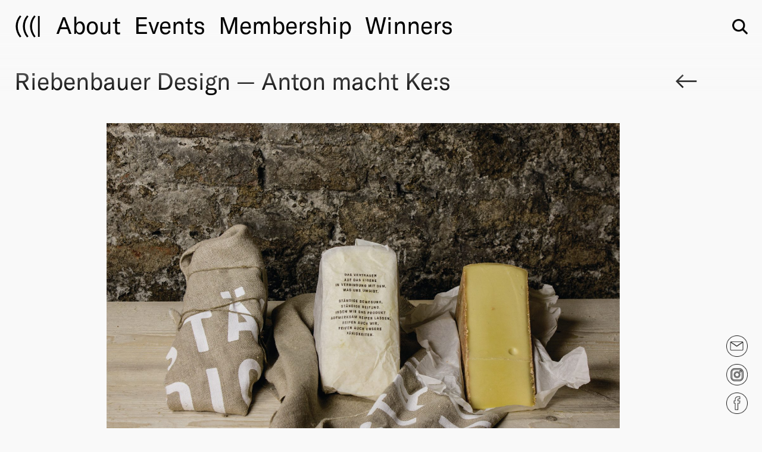

--- FILE ---
content_type: text/html; charset=UTF-8
request_url: https://creativclub.at/submission/riebenbauer-design-anton-macht-kes/
body_size: 10004
content:
<!DOCTYPE HTML>
<html class="no-js" lang="en-US">
<head>
	<meta charset="UTF-8" />
	<meta http-equiv="X-UA-Compatible" content="IE=edge">
	<meta name="viewport" content="width=device-width, user-scalable=no, initial-scale=1">
	<link rel="icon" type="image/png" href="/favicons/favicon-96x96.png" sizes="96x96" />
	<link rel="icon" type="image/svg+xml" href="/favicons/favicon.svg" />
	<link rel="shortcut icon" href="/favicons/favicon.ico" />
	<link rel="apple-touch-icon" sizes="180x180" href="/favicons/apple-touch-icon.png" />
	<meta name="apple-mobile-web-app-title" content="CREATIV CLUB AUSTRIA" />
	<link rel="manifest" href="/favicons/site.webmanifest" />
	<!--[if lt IE 9]>
	<script src="https://creativclub.at/100und1/wp-content/themes/hue/js/html5.js"></script>
	<![endif]-->
	<script>(function(){document.documentElement.className='js'})();</script>
	<script type="text/javascript">
		var templateUrl = 'https://creativclub.at/100und1/wp-content/themes/hue';
	</script>
	<style type="text/css"> #menu-item-16861 { display:none !important; } .show-in-future { display: inline-block !important; } </style>	<meta name='robots' content='index, follow, max-image-preview:large, max-snippet:-1, max-video-preview:-1' />

	<!-- This site is optimized with the Yoast SEO plugin v23.1 - https://yoast.com/wordpress/plugins/seo/ -->
	<title>Riebenbauer Design - Anton macht Ke:s - CREATIV CLUB AUSTRIA</title>
	<link rel="canonical" href="https://creativclub.at/submission/riebenbauer-design-anton-macht-kes/" />
	<meta property="og:locale" content="en_US" />
	<meta property="og:type" content="article" />
	<meta property="og:title" content="Riebenbauer Design - Anton macht Ke:s - CREATIV CLUB AUSTRIA" />
	<meta property="og:url" content="https://creativclub.at/submission/riebenbauer-design-anton-macht-kes/" />
	<meta property="og:site_name" content="CREATIV CLUB AUSTRIA" />
	<meta property="article:publisher" content="https://www.facebook.com/CCA/?fref=ts" />
	<meta property="article:modified_time" content="2017-04-18T20:41:07+00:00" />
	<meta property="og:image" content="https://creativclub.at/100und1/wp-content/uploads/2017/02/016.jpg" />
	<meta property="og:image:width" content="2000" />
	<meta property="og:image:height" content="1333" />
	<meta property="og:image:type" content="image/jpeg" />
	<meta name="twitter:card" content="summary_large_image" />
	<script type="application/ld+json" class="yoast-schema-graph">{"@context":"https://schema.org","@graph":[{"@type":"WebPage","@id":"https://creativclub.at/submission/riebenbauer-design-anton-macht-kes/","url":"https://creativclub.at/submission/riebenbauer-design-anton-macht-kes/","name":"Riebenbauer Design - Anton macht Ke:s - CREATIV CLUB AUSTRIA","isPartOf":{"@id":"https://creativclub.at/#website"},"primaryImageOfPage":{"@id":"https://creativclub.at/submission/riebenbauer-design-anton-macht-kes/#primaryimage"},"image":{"@id":"https://creativclub.at/submission/riebenbauer-design-anton-macht-kes/#primaryimage"},"thumbnailUrl":"https://creativclub.at/100und1/wp-content/uploads/2017/02/016.jpg","datePublished":"2017-02-02T15:54:08+00:00","dateModified":"2017-04-18T20:41:07+00:00","breadcrumb":{"@id":"https://creativclub.at/submission/riebenbauer-design-anton-macht-kes/#breadcrumb"},"inLanguage":"en-US","potentialAction":[{"@type":"ReadAction","target":["https://creativclub.at/submission/riebenbauer-design-anton-macht-kes/"]}]},{"@type":"ImageObject","inLanguage":"en-US","@id":"https://creativclub.at/submission/riebenbauer-design-anton-macht-kes/#primaryimage","url":"https://creativclub.at/100und1/wp-content/uploads/2017/02/016.jpg","contentUrl":"https://creativclub.at/100und1/wp-content/uploads/2017/02/016.jpg","width":2000,"height":1333},{"@type":"BreadcrumbList","@id":"https://creativclub.at/submission/riebenbauer-design-anton-macht-kes/#breadcrumb","itemListElement":[{"@type":"ListItem","position":1,"name":"Home","item":"https://creativclub.at/"},{"@type":"ListItem","position":2,"name":"Riebenbauer Design &#8211; Anton macht Ke:s"}]},{"@type":"WebSite","@id":"https://creativclub.at/#website","url":"https://creativclub.at/","name":"CREATIV CLUB AUSTRIA","description":"","potentialAction":[{"@type":"SearchAction","target":{"@type":"EntryPoint","urlTemplate":"https://creativclub.at/?s={search_term_string}"},"query-input":"required name=search_term_string"}],"inLanguage":"en-US"}]}</script>
	<!-- / Yoast SEO plugin. -->


<link rel='stylesheet' id='wp-block-library-css' href='https://creativclub.at/100und1/wp-includes/css/dist/block-library/style.min.css' type='text/css' media='all' />
<style id='classic-theme-styles-inline-css' type='text/css'>
/*! This file is auto-generated */
.wp-block-button__link{color:#fff;background-color:#32373c;border-radius:9999px;box-shadow:none;text-decoration:none;padding:calc(.667em + 2px) calc(1.333em + 2px);font-size:1.125em}.wp-block-file__button{background:#32373c;color:#fff;text-decoration:none}
</style>
<style id='global-styles-inline-css' type='text/css'>
:root{--wp--preset--aspect-ratio--square: 1;--wp--preset--aspect-ratio--4-3: 4/3;--wp--preset--aspect-ratio--3-4: 3/4;--wp--preset--aspect-ratio--3-2: 3/2;--wp--preset--aspect-ratio--2-3: 2/3;--wp--preset--aspect-ratio--16-9: 16/9;--wp--preset--aspect-ratio--9-16: 9/16;--wp--preset--color--black: #000000;--wp--preset--color--cyan-bluish-gray: #abb8c3;--wp--preset--color--white: #ffffff;--wp--preset--color--pale-pink: #f78da7;--wp--preset--color--vivid-red: #cf2e2e;--wp--preset--color--luminous-vivid-orange: #ff6900;--wp--preset--color--luminous-vivid-amber: #fcb900;--wp--preset--color--light-green-cyan: #7bdcb5;--wp--preset--color--vivid-green-cyan: #00d084;--wp--preset--color--pale-cyan-blue: #8ed1fc;--wp--preset--color--vivid-cyan-blue: #0693e3;--wp--preset--color--vivid-purple: #9b51e0;--wp--preset--gradient--vivid-cyan-blue-to-vivid-purple: linear-gradient(135deg,rgba(6,147,227,1) 0%,rgb(155,81,224) 100%);--wp--preset--gradient--light-green-cyan-to-vivid-green-cyan: linear-gradient(135deg,rgb(122,220,180) 0%,rgb(0,208,130) 100%);--wp--preset--gradient--luminous-vivid-amber-to-luminous-vivid-orange: linear-gradient(135deg,rgba(252,185,0,1) 0%,rgba(255,105,0,1) 100%);--wp--preset--gradient--luminous-vivid-orange-to-vivid-red: linear-gradient(135deg,rgba(255,105,0,1) 0%,rgb(207,46,46) 100%);--wp--preset--gradient--very-light-gray-to-cyan-bluish-gray: linear-gradient(135deg,rgb(238,238,238) 0%,rgb(169,184,195) 100%);--wp--preset--gradient--cool-to-warm-spectrum: linear-gradient(135deg,rgb(74,234,220) 0%,rgb(151,120,209) 20%,rgb(207,42,186) 40%,rgb(238,44,130) 60%,rgb(251,105,98) 80%,rgb(254,248,76) 100%);--wp--preset--gradient--blush-light-purple: linear-gradient(135deg,rgb(255,206,236) 0%,rgb(152,150,240) 100%);--wp--preset--gradient--blush-bordeaux: linear-gradient(135deg,rgb(254,205,165) 0%,rgb(254,45,45) 50%,rgb(107,0,62) 100%);--wp--preset--gradient--luminous-dusk: linear-gradient(135deg,rgb(255,203,112) 0%,rgb(199,81,192) 50%,rgb(65,88,208) 100%);--wp--preset--gradient--pale-ocean: linear-gradient(135deg,rgb(255,245,203) 0%,rgb(182,227,212) 50%,rgb(51,167,181) 100%);--wp--preset--gradient--electric-grass: linear-gradient(135deg,rgb(202,248,128) 0%,rgb(113,206,126) 100%);--wp--preset--gradient--midnight: linear-gradient(135deg,rgb(2,3,129) 0%,rgb(40,116,252) 100%);--wp--preset--font-size--small: 13px;--wp--preset--font-size--medium: 20px;--wp--preset--font-size--large: 36px;--wp--preset--font-size--x-large: 42px;--wp--preset--spacing--20: 0.44rem;--wp--preset--spacing--30: 0.67rem;--wp--preset--spacing--40: 1rem;--wp--preset--spacing--50: 1.5rem;--wp--preset--spacing--60: 2.25rem;--wp--preset--spacing--70: 3.38rem;--wp--preset--spacing--80: 5.06rem;--wp--preset--shadow--natural: 6px 6px 9px rgba(0, 0, 0, 0.2);--wp--preset--shadow--deep: 12px 12px 50px rgba(0, 0, 0, 0.4);--wp--preset--shadow--sharp: 6px 6px 0px rgba(0, 0, 0, 0.2);--wp--preset--shadow--outlined: 6px 6px 0px -3px rgba(255, 255, 255, 1), 6px 6px rgba(0, 0, 0, 1);--wp--preset--shadow--crisp: 6px 6px 0px rgba(0, 0, 0, 1);}:where(.is-layout-flex){gap: 0.5em;}:where(.is-layout-grid){gap: 0.5em;}body .is-layout-flex{display: flex;}.is-layout-flex{flex-wrap: wrap;align-items: center;}.is-layout-flex > :is(*, div){margin: 0;}body .is-layout-grid{display: grid;}.is-layout-grid > :is(*, div){margin: 0;}:where(.wp-block-columns.is-layout-flex){gap: 2em;}:where(.wp-block-columns.is-layout-grid){gap: 2em;}:where(.wp-block-post-template.is-layout-flex){gap: 1.25em;}:where(.wp-block-post-template.is-layout-grid){gap: 1.25em;}.has-black-color{color: var(--wp--preset--color--black) !important;}.has-cyan-bluish-gray-color{color: var(--wp--preset--color--cyan-bluish-gray) !important;}.has-white-color{color: var(--wp--preset--color--white) !important;}.has-pale-pink-color{color: var(--wp--preset--color--pale-pink) !important;}.has-vivid-red-color{color: var(--wp--preset--color--vivid-red) !important;}.has-luminous-vivid-orange-color{color: var(--wp--preset--color--luminous-vivid-orange) !important;}.has-luminous-vivid-amber-color{color: var(--wp--preset--color--luminous-vivid-amber) !important;}.has-light-green-cyan-color{color: var(--wp--preset--color--light-green-cyan) !important;}.has-vivid-green-cyan-color{color: var(--wp--preset--color--vivid-green-cyan) !important;}.has-pale-cyan-blue-color{color: var(--wp--preset--color--pale-cyan-blue) !important;}.has-vivid-cyan-blue-color{color: var(--wp--preset--color--vivid-cyan-blue) !important;}.has-vivid-purple-color{color: var(--wp--preset--color--vivid-purple) !important;}.has-black-background-color{background-color: var(--wp--preset--color--black) !important;}.has-cyan-bluish-gray-background-color{background-color: var(--wp--preset--color--cyan-bluish-gray) !important;}.has-white-background-color{background-color: var(--wp--preset--color--white) !important;}.has-pale-pink-background-color{background-color: var(--wp--preset--color--pale-pink) !important;}.has-vivid-red-background-color{background-color: var(--wp--preset--color--vivid-red) !important;}.has-luminous-vivid-orange-background-color{background-color: var(--wp--preset--color--luminous-vivid-orange) !important;}.has-luminous-vivid-amber-background-color{background-color: var(--wp--preset--color--luminous-vivid-amber) !important;}.has-light-green-cyan-background-color{background-color: var(--wp--preset--color--light-green-cyan) !important;}.has-vivid-green-cyan-background-color{background-color: var(--wp--preset--color--vivid-green-cyan) !important;}.has-pale-cyan-blue-background-color{background-color: var(--wp--preset--color--pale-cyan-blue) !important;}.has-vivid-cyan-blue-background-color{background-color: var(--wp--preset--color--vivid-cyan-blue) !important;}.has-vivid-purple-background-color{background-color: var(--wp--preset--color--vivid-purple) !important;}.has-black-border-color{border-color: var(--wp--preset--color--black) !important;}.has-cyan-bluish-gray-border-color{border-color: var(--wp--preset--color--cyan-bluish-gray) !important;}.has-white-border-color{border-color: var(--wp--preset--color--white) !important;}.has-pale-pink-border-color{border-color: var(--wp--preset--color--pale-pink) !important;}.has-vivid-red-border-color{border-color: var(--wp--preset--color--vivid-red) !important;}.has-luminous-vivid-orange-border-color{border-color: var(--wp--preset--color--luminous-vivid-orange) !important;}.has-luminous-vivid-amber-border-color{border-color: var(--wp--preset--color--luminous-vivid-amber) !important;}.has-light-green-cyan-border-color{border-color: var(--wp--preset--color--light-green-cyan) !important;}.has-vivid-green-cyan-border-color{border-color: var(--wp--preset--color--vivid-green-cyan) !important;}.has-pale-cyan-blue-border-color{border-color: var(--wp--preset--color--pale-cyan-blue) !important;}.has-vivid-cyan-blue-border-color{border-color: var(--wp--preset--color--vivid-cyan-blue) !important;}.has-vivid-purple-border-color{border-color: var(--wp--preset--color--vivid-purple) !important;}.has-vivid-cyan-blue-to-vivid-purple-gradient-background{background: var(--wp--preset--gradient--vivid-cyan-blue-to-vivid-purple) !important;}.has-light-green-cyan-to-vivid-green-cyan-gradient-background{background: var(--wp--preset--gradient--light-green-cyan-to-vivid-green-cyan) !important;}.has-luminous-vivid-amber-to-luminous-vivid-orange-gradient-background{background: var(--wp--preset--gradient--luminous-vivid-amber-to-luminous-vivid-orange) !important;}.has-luminous-vivid-orange-to-vivid-red-gradient-background{background: var(--wp--preset--gradient--luminous-vivid-orange-to-vivid-red) !important;}.has-very-light-gray-to-cyan-bluish-gray-gradient-background{background: var(--wp--preset--gradient--very-light-gray-to-cyan-bluish-gray) !important;}.has-cool-to-warm-spectrum-gradient-background{background: var(--wp--preset--gradient--cool-to-warm-spectrum) !important;}.has-blush-light-purple-gradient-background{background: var(--wp--preset--gradient--blush-light-purple) !important;}.has-blush-bordeaux-gradient-background{background: var(--wp--preset--gradient--blush-bordeaux) !important;}.has-luminous-dusk-gradient-background{background: var(--wp--preset--gradient--luminous-dusk) !important;}.has-pale-ocean-gradient-background{background: var(--wp--preset--gradient--pale-ocean) !important;}.has-electric-grass-gradient-background{background: var(--wp--preset--gradient--electric-grass) !important;}.has-midnight-gradient-background{background: var(--wp--preset--gradient--midnight) !important;}.has-small-font-size{font-size: var(--wp--preset--font-size--small) !important;}.has-medium-font-size{font-size: var(--wp--preset--font-size--medium) !important;}.has-large-font-size{font-size: var(--wp--preset--font-size--large) !important;}.has-x-large-font-size{font-size: var(--wp--preset--font-size--x-large) !important;}
:where(.wp-block-post-template.is-layout-flex){gap: 1.25em;}:where(.wp-block-post-template.is-layout-grid){gap: 1.25em;}
:where(.wp-block-columns.is-layout-flex){gap: 2em;}:where(.wp-block-columns.is-layout-grid){gap: 2em;}
:root :where(.wp-block-pullquote){font-size: 1.5em;line-height: 1.6;}
</style>
<link rel='stylesheet' id='contact-form-7-css' href='https://creativclub.at/100und1/wp-content/plugins/contact-form-7/includes/css/styles.css' type='text/css' media='all' />
<link rel='stylesheet' id='screen-css' href='https://creativclub.at/100und1/wp-content/themes/hue/style.css?ver=1.44' type='text/css' media='screen' />
<link rel='stylesheet' id='screen-less-css' href='https://creativclub.at/100und1/wp-content/uploads/wp-less/hue/style-036225b746.css?ver=1.44' type='text/css' media='screen' />
<link rel='stylesheet' id='borlabs-cookie-css' href='https://creativclub.at/100und1/wp-content/cache/borlabs-cookie/borlabs-cookie_1_en.css' type='text/css' media='all' />
<script type="text/javascript" src="https://creativclub.at/100und1/wp-includes/js/jquery/jquery.min.js" id="jquery-core-js"></script>
<script type="text/javascript" src="https://creativclub.at/100und1/wp-includes/js/jquery/jquery-migrate.min.js" id="jquery-migrate-js"></script>
<script type="text/javascript" src="https://creativclub.at/100und1/wp-content/plugins/hue-popup/_/js/jquery.history.js?ver=1.44" id="hue-history-js"></script>
<script type="text/javascript" src="https://creativclub.at/100und1/wp-content/plugins/hue-popup/_/js/hue_popup.js.php?ver=1.44" id="hue_popup-js"></script>
<script type="text/javascript" src="https://creativclub.at/100und1/wp-content/themes/hue/js/chosen.jquery.min.js?ver=1.44" id="js-chosen-js"></script>
<script type="text/javascript" src="https://creativclub.at/100und1/wp-content/themes/hue/js/icheck.min.js?ver=1.44" id="js-icheck-js"></script>
<script type="text/javascript" src="https://creativclub.at/100und1/wp-content/themes/hue/js/iscroll-lite.js?ver=1.44" id="js-iscroll-js"></script>
<script type="text/javascript" src="https://creativclub.at/100und1/wp-content/themes/hue/external/audiojs/audio.min.js?ver=1.44" id="js-audiojs-js"></script>
<script type="text/javascript" src="https://creativclub.at/100und1/wp-content/themes/hue/js/flickity2.pkgd.min.js?ver=1.44" id="js-flickity-js"></script>
<script type="text/javascript" src="https://creativclub.at/100und1/wp-content/themes/hue/js/masonry.min.js?ver=1.44" id="js-masonry-js"></script>
<script type="text/javascript" src="https://creativclub.at/100und1/wp-content/themes/hue/js/hue-popup-functions.js?ver=1.44" id="hue-popup-js-js"></script>
<script type="text/javascript" src="https://creativclub.at/100und1/wp-content/themes/hue/js/jquery.dotdotdot.min.js?ver=1.44" id="hue-dotdotdot-js"></script>
<script type="text/javascript" src="https://creativclub.at/100und1/wp-content/themes/hue/js/marquee.js?ver=1.44" id="hue-marquee-js"></script>
<script type="text/javascript" src="https://creativclub.at/100und1/wp-content/themes/hue/js/site.js?ver=1.44" id="site-js"></script>
<script type="text/javascript" id="loadmore-js-extra">
/* <![CDATA[ */
var loadmore_params = {"ajaxurl":"https:\/\/creativclub.at\/100und1\/wp-admin\/admin-ajax.php","posts":"{\"post_type\":[\"post\",\"event\"],\"post_status\":\"publish\",\"orderby\":\"date\",\"order\":\"DESC\",\"posts_per_page\":9,\"error\":\"\",\"m\":\"\",\"p\":0,\"post_parent\":\"\",\"subpost\":\"\",\"subpost_id\":\"\",\"attachment\":\"\",\"attachment_id\":0,\"name\":\"\",\"pagename\":\"\",\"page_id\":0,\"second\":\"\",\"minute\":\"\",\"hour\":\"\",\"day\":0,\"monthnum\":0,\"year\":0,\"w\":0,\"category_name\":\"\",\"tag\":\"\",\"cat\":\"\",\"tag_id\":\"\",\"author\":\"\",\"author_name\":\"\",\"feed\":\"\",\"tb\":\"\",\"paged\":0,\"meta_key\":\"\",\"meta_value\":\"\",\"preview\":\"\",\"s\":\"\",\"sentence\":\"\",\"title\":\"\",\"fields\":\"\",\"menu_order\":\"\",\"embed\":\"\",\"category__in\":[],\"category__not_in\":[],\"category__and\":[],\"post__in\":[],\"post__not_in\":[],\"post_name__in\":[],\"tag__in\":[],\"tag__not_in\":[],\"tag__and\":[],\"tag_slug__in\":[],\"tag_slug__and\":[],\"post_parent__in\":[],\"post_parent__not_in\":[],\"author__in\":[],\"author__not_in\":[],\"search_columns\":[],\"ignore_sticky_posts\":false,\"suppress_filters\":false,\"cache_results\":true,\"update_post_term_cache\":true,\"update_menu_item_cache\":false,\"lazy_load_term_meta\":true,\"update_post_meta_cache\":true,\"nopaging\":false,\"comments_per_page\":\"50\",\"no_found_rows\":false}","current_page":"1","max_page":"64"};
/* ]]> */
</script>
<script type="text/javascript" src="https://creativclub.at/100und1/wp-content/themes/hue/js/loadmore.js?ver=1.44" id="loadmore-js"></script>
<link rel="https://api.w.org/" href="https://creativclub.at/wp-json/" /><link rel="alternate" title="oEmbed (JSON)" type="application/json+oembed" href="https://creativclub.at/wp-json/oembed/1.0/embed?url=https%3A%2F%2Fcreativclub.at%2Fsubmission%2Friebenbauer-design-anton-macht-kes%2F" />
<link rel="alternate" title="oEmbed (XML)" type="text/xml+oembed" href="https://creativclub.at/wp-json/oembed/1.0/embed?url=https%3A%2F%2Fcreativclub.at%2Fsubmission%2Friebenbauer-design-anton-macht-kes%2F&#038;format=xml" />
<!-- Analytics by WP Statistics v14.9.2 - https://wp-statistics.com/ -->
</head>
<body class="submission-template-default single single-submission postid-9446 stickyheader  riebenbauer-design-anton-macht-kes">
	<div class="loading-overlay">&nbsp;</div>
	<div class="viewport-detector"></div>
	<div id="page" class="site">
		<a class="skip-link screen-reader-text" href="#content">Skip to content</a>
		<header id="masthead" class="site-header" role="banner">
			<div class="header-content">
				<div class="site-branding">
									<h1 class="site-title"><a class="site-title-link" href="https://creativclub.at/" rel="home">
						<span class="site-logo">(((|</span>
					</a></h1>
				</div><!-- .site-branding -->
									<nav class="primary-navigation" role="navigation">
						<div class="primary-menu-container"><ul id="menu-primary" class="primary-menu"><li id="menu-item-7954" class="menu-item menu-item-type-post_type menu-item-object-page menu-item-has-children menu-item-7954"><a href="https://creativclub.at/about/"><span>About</span></a>
<ul class="sub-menu">
	<li id="menu-item-7955" class="menu-item menu-item-type-post_type menu-item-object-page menu-item-7955"><a href="https://creativclub.at/about/"><span>Club</span></a></li>
	<li id="menu-item-7911" class="menu-item menu-item-type-post_type menu-item-object-page menu-item-7911"><a href="https://creativclub.at/about/award/"><span>Award</span></a></li>
	<li id="menu-item-14743" class="menu-item menu-item-type-post_type menu-item-object-page menu-item-14743"><a href="https://creativclub.at/sponsors/"><span>Sponsors</span></a></li>
	<li id="menu-item-32041" class="menu-item menu-item-type-post_type menu-item-object-page menu-item-32041"><a href="https://creativclub.at/fair-work/"><span>Fair Work</span></a></li>
	<li id="menu-item-41846" class="menu-item menu-item-type-post_type menu-item-object-page menu-item-41846"><a href="https://creativclub.at/tbd/"><span>TBD</span></a></li>
</ul>
</li>
<li id="menu-item-7906" class="menu-item menu-item-type-post_type menu-item-object-page menu-item-has-children menu-item-7906"><a href="https://creativclub.at/events/"><span>Events</span></a>
<ul class="sub-menu">
	<li id="menu-item-7950" class="menu-item menu-item-type-post_type menu-item-object-page menu-item-7950"><a href="https://creativclub.at/events/"><span>Upcoming</span></a></li>
	<li id="menu-item-7907" class="menu-item menu-item-type-post_type menu-item-object-page menu-item-7907"><a href="https://creativclub.at/events/past/"><span>Past</span></a></li>
</ul>
</li>
<li id="menu-item-14648" class="menu-item menu-item-type-post_type menu-item-object-page menu-item-has-children menu-item-14648"><a href="https://creativclub.at/membership/"><span>Membership</span></a>
<ul class="sub-menu">
	<li id="menu-item-14649" class="menu-item menu-item-type-post_type menu-item-object-page menu-item-14649"><a href="https://creativclub.at/membership/"><span>Info</span></a></li>
	<li id="menu-item-7910" class="menu-item menu-item-type-post_type menu-item-object-page menu-item-7910"><a href="https://creativclub.at/members/"><span>Members</span></a></li>
	<li id="menu-item-17348" class="menu-item menu-item-type-post_type menu-item-object-page menu-item-17348"><a href="https://creativclub.at/young-creatives/"><span>Young Creatives</span></a></li>
	<li id="menu-item-20679" class="menu-item menu-item-type-post_type menu-item-object-page menu-item-20679"><a href="https://creativclub.at/friends-of-creativity/"><span>Friends of Creativity</span></a></li>
</ul>
</li>
<li id="menu-item-40782" class="menu-item menu-item-type-taxonomy menu-item-object-submission_year menu-item-has-children menu-item-40782"><a href="https://creativclub.at/winners/2025/"><span>Winners</span></a>
<ul class="sub-menu">
	<li id="menu-item-40783" class="menu-item menu-item-type-taxonomy menu-item-object-submission_year menu-item-40783"><a href="https://creativclub.at/winners/2025/"><span>2025</span></a></li>
	<li id="menu-item-14651" class="menu-item menu-item-type-post_type menu-item-object-page menu-item-14651"><a href="https://creativclub.at/past/"><span>Past</span></a></li>
	<li id="menu-item-7903" class="menu-item menu-item-type-post_type menu-item-object-page menu-item-7903"><a href="https://creativclub.at/annual/"><span>Annual</span></a></li>
</ul>
</li>
</ul></div><div class="mobile-menu-container"><ul id="menu-mobile" class="mobile-menu"><li class="menu-item menu-item-type-post_type menu-item-object-page menu-item-has-children menu-item-7954"><a href="https://creativclub.at/about/"><span>About</span></a>
<ul class="sub-menu">
	<li class="menu-item menu-item-type-post_type menu-item-object-page menu-item-7955"><a href="https://creativclub.at/about/"><span>Club</span></a></li>
	<li class="menu-item menu-item-type-post_type menu-item-object-page menu-item-7911"><a href="https://creativclub.at/about/award/"><span>Award</span></a></li>
	<li class="menu-item menu-item-type-post_type menu-item-object-page menu-item-14743"><a href="https://creativclub.at/sponsors/"><span>Sponsors</span></a></li>
	<li class="menu-item menu-item-type-post_type menu-item-object-page menu-item-32041"><a href="https://creativclub.at/fair-work/"><span>Fair Work</span></a></li>
	<li class="menu-item menu-item-type-post_type menu-item-object-page menu-item-41846"><a href="https://creativclub.at/tbd/"><span>TBD</span></a></li>
</ul>
</li>
<li class="menu-item menu-item-type-post_type menu-item-object-page menu-item-has-children menu-item-7906"><a href="https://creativclub.at/events/"><span>Events</span></a>
<ul class="sub-menu">
	<li class="menu-item menu-item-type-post_type menu-item-object-page menu-item-7950"><a href="https://creativclub.at/events/"><span>Upcoming</span></a></li>
	<li class="menu-item menu-item-type-post_type menu-item-object-page menu-item-7907"><a href="https://creativclub.at/events/past/"><span>Past</span></a></li>
</ul>
</li>
<li class="menu-item menu-item-type-post_type menu-item-object-page menu-item-has-children menu-item-14648"><a href="https://creativclub.at/membership/"><span>Membership</span></a>
<ul class="sub-menu">
	<li class="menu-item menu-item-type-post_type menu-item-object-page menu-item-14649"><a href="https://creativclub.at/membership/"><span>Info</span></a></li>
	<li class="menu-item menu-item-type-post_type menu-item-object-page menu-item-7910"><a href="https://creativclub.at/members/"><span>Members</span></a></li>
	<li class="menu-item menu-item-type-post_type menu-item-object-page menu-item-17348"><a href="https://creativclub.at/young-creatives/"><span>Young Creatives</span></a></li>
	<li class="menu-item menu-item-type-post_type menu-item-object-page menu-item-20679"><a href="https://creativclub.at/friends-of-creativity/"><span>Friends of Creativity</span></a></li>
</ul>
</li>
<li class="menu-item menu-item-type-taxonomy menu-item-object-submission_year menu-item-has-children menu-item-40782"><a href="https://creativclub.at/winners/2025/"><span>Winners</span></a>
<ul class="sub-menu">
	<li class="menu-item menu-item-type-taxonomy menu-item-object-submission_year menu-item-40783"><a href="https://creativclub.at/winners/2025/"><span>2025</span></a></li>
	<li class="menu-item menu-item-type-post_type menu-item-object-page menu-item-14651"><a href="https://creativclub.at/past/"><span>Past</span></a></li>
	<li class="menu-item menu-item-type-post_type menu-item-object-page menu-item-7903"><a href="https://creativclub.at/annual/"><span>Annual</span></a></li>
</ul>
</li>
</ul></div>					</nav><!-- .primary-navigation -->
																	<button class="menu-toggle"><span class="text">Menu</span><span class="close-button">&nbsp;</span></button>
								<div class="nav-bar">
					<form role="search" method="get" id="searchform" class="searchform" action="https://creativclub.at/">
	<div class="search-form-container">
		<label class="screen-reader-text" for="s">Suche:</label>
		<input type="text" value="" name="s" id="s" />
		<input type="submit" id="searchsubmit" value=" " />
	</div>
	<div class="search-form-button"><span class="screen-reader-text">Suche</span></div>
</form>					<div class="lang-switcher">
						<span class="en active" data-lang="de">en</span>
						<span class="de" data-lang="en">de</span>
					</div>
				</div>
			</div><!-- .header-content -->
		</header>
				<div class="fb-logo"><a href="https://www.facebook.com/CCA/?fref=ts"><span class="logo">&nbsp;</span></a></div>
		<div class="inst-logo"><a href="https://www.instagram.com/cca_creativ_club_austria/?hl=de"><span class="logo">&nbsp;</span></a></div>
		<div class="newsletter-logo"><a href="https://creativclub.at/newsletter/"><span class="logo">&nbsp;</span></a></div>
		<main id="main" class="site-main scrollify-element" role="main">
			<div id="content" class="main-content">

<div id="primary" class="content-area">
		<!-- 2016 -->	<a class="back-button" href="https://creativclub.at/winners/2016/">&nbsp;</a>

	<!-- Branding -->		<div class="project hue-popup-source project-page">
			<article id="post-9446" class="post-9446 submission type-submission status-publish has-post-thumbnail hentry submission_year-113 submission_category-branding submission_medal-bronze">
				<div class="entry-content">
					<div class="event-title">
						<h2>Riebenbauer Design — Anton macht Ke:s</h2>
					</div>					
							<div class="row pad-30 content-row content-slideshow single-margin">
			<div class="col">
						<div class="hue-slideshow images">
						    <div class="flickity-slideshow">
			        		            <div class="slide">
		            	<img src="https://creativclub.at/100und1/wp-content/uploads/2017/02/016-1620x1080.jpg" width="1620" height="1080" alt="" />
		            </div>
			        		            <div class="slide">
		            	<img src="https://creativclub.at/100und1/wp-content/uploads/2017/02/mg_9719-720x1080.jpg" width="720" height="1080" alt="" />
		            </div>
			        		            <div class="slide">
		            	<img src="https://creativclub.at/100und1/wp-content/uploads/2017/02/mg_9640-720x1080.jpg" width="720" height="1080" alt="" />
		            </div>
			        		            <div class="slide">
		            	<img src="https://creativclub.at/100und1/wp-content/uploads/2017/02/mg_9680_front-720x1080.jpg" width="720" height="1080" alt="" />
		            </div>
			        		            <div class="slide">
		            	<img src="https://creativclub.at/100und1/wp-content/uploads/2017/02/mg_9680_back-720x1080.jpg" width="720" height="1080" alt="" />
		            </div>
			        		            <div class="slide">
		            	<img src="https://creativclub.at/100und1/wp-content/uploads/2017/02/mg_9600-1620x1080.jpg" width="1620" height="1080" alt="" />
		            </div>
			        		            <div class="slide">
		            	<img src="https://creativclub.at/100und1/wp-content/uploads/2017/02/009-1620x1080.jpg" width="1620" height="1080" alt="" />
		            </div>
			        		            <div class="slide">
		            	<img src="https://creativclub.at/100und1/wp-content/uploads/2017/02/website-1571x1080.jpg" width="1571" height="1080" alt="" />
		            </div>
			        				</div>
						<div class="slideshow-display"><span class="index">1</span>/8</div>
		</div>			</div>
		</div>
		<div class="row pad-30 content-row content-single-column-text single-margin">
			<div class="col">
								<p>Kategorie<br />
Branding</p>
<p>Produkt<br />
Anton macht Ke:s</p>
<p>Auftraggeber<br />
Anton Sutterlüty</p>
<p>Kundenberater<br />
Judith Zingerle</p>
<p>Kreativdirektor<br />
Franz Riebenbauer</p>
<p>Konzept<br />
Rui Magalhaes, Denise Schindele</p>
<p>Artdirektor<br />
Rui Magalhaes</p>
<p>Grafiker<br />
Denise Schindele</p>
			</div>
		</div>

														</div><!-- .entry-content -->
			</article>
		</div>
	</div><!-- .content-area -->
			</div> <!-- #content -->
		</main><!-- .site-main -->
	
	<footer class="site-footer">
		<div class="footer-content">
			<div class="row pad-30">
				<div class="col col-50">
					<h3>Contact</h3>
					<p>CREATIV CLUB AUSTRIA<br />
Theobaldgasse 16/2<br />
A-1060 Wien</p>
					<table>
						<tr>
							<td>T</td><td>+43 (0)1 408 53 51</td>
						</tr>
												<tr>
														<td class="activeff">&#9675;</td><td><a href="mailto:office@creativclub.at">office@creativclub<wbr>.at</a></td>
						</tr>
						<tr>
							<td>FB</td><td><a href="https://www.facebook.com/CCA/?fref=ts">CCA</a></td>
						</tr>
						<tr>
							<td>INST</td><td><a href="https://www.instagram.com/cca_creativ_club_austria/?hl=de">CCA</a></td>
						</tr>
					</table>
					<!--<p>ZVR-Zahl: 091268612<br />
UID-Nr. ATU42845702</p>-->
				</div>
				<div class="col col-50">
					<p><a href="https://creativclub.at/imprint/">Imprint</a><br><a href="https://creativclub.at/privacy-statement/" target="_blank">Privacy statement</a></p>
					<p>Press <a href="https://creativclub.at/100und1/wp-content/uploads/2017/01/CREATIV-CLUB-AUSTRIA_Presseordner-2024_2026.zip">Download</a><br />
Design <a href="http://studio-es.at/">Studio Es</a><br />
Code <a href="http://101.at/">101</a><br />
<br />
<br />
<br />
<br />
</p><br>
					<p>© 2026 CCA e.V.<br>All rights reserved.</p>
					<!--<p><a href="https://creativclub.at/imprint/">Imprint</a></p>-->
				</div>
			</div>
					</div>
	</footer>
	</div> <!-- #page -->
	<!--googleoff: all--><div data-nosnippet><script id="BorlabsCookieBoxWrap" type="text/template"><div
    id="BorlabsCookieBox"
    class="BorlabsCookie"
    role="dialog"
    aria-labelledby="CookieBoxTextHeadline"
    aria-describedby="CookieBoxTextDescription"
    aria-modal="true"
>
    <div class="middle-center" style="display: none;">
        <div class="_brlbs-box-wrap">
            <div class="_brlbs-box _brlbs-box-advanced">
                <div class="cookie-box">
                    <div class="container">
                        <div class="row">
                            <div class="col-12">
                                <div class="_brlbs-flex-center">
                                    
                                    <span role="heading" aria-level="3" class="_brlbs-h3" id="CookieBoxTextHeadline">Privacy Preference</span>
                                </div>

                                <p id="CookieBoxTextDescription"><span class="_brlbs-paragraph _brlbs-text-description">We need your consent before you can continue on our website.</span> <span class="_brlbs-paragraph _brlbs-text-more-information">You can find more information about the use of your data in our <a class="_brlbs-cursor" href="https://creativclub.at/privacy-statement/">privacy policy</a>.</span></p>

                                                                    <fieldset>
                                        <legend class="sr-only">Privacy Preference</legend>
                                        <ul>
                                                                                                <li>
                                                        <label class="_brlbs-checkbox">
                                                            Essential                                                            <input
                                                                id="checkbox-essential"
                                                                tabindex="0"
                                                                type="checkbox"
                                                                name="cookieGroup[]"
                                                                value="essential"
                                                                 checked                                                                 disabled                                                                data-borlabs-cookie-checkbox
                                                            >
                                                            <span class="_brlbs-checkbox-indicator"></span>
                                                        </label>
                                                    </li>
                                                                                                    <li>
                                                        <label class="_brlbs-checkbox">
                                                            External Media                                                            <input
                                                                id="checkbox-external-media"
                                                                tabindex="0"
                                                                type="checkbox"
                                                                name="cookieGroup[]"
                                                                value="external-media"
                                                                 checked                                                                                                                                data-borlabs-cookie-checkbox
                                                            >
                                                            <span class="_brlbs-checkbox-indicator"></span>
                                                        </label>
                                                    </li>
                                                                                        </ul>
                                    </fieldset>

                                    
                                                                    <p class="_brlbs-accept">
                                        <a
                                            href="#"
                                            tabindex="0"
                                            role="button"
                                            class="_brlbs-btn _brlbs-btn-accept-all _brlbs-cursor"
                                            data-cookie-accept-all
                                        >
                                            Accept all                                        </a>
                                    </p>

                                    <p class="_brlbs-accept">
                                        <a
                                            href="#"
                                            tabindex="0"
                                            role="button"
                                            id="CookieBoxSaveButton"
                                            class="_brlbs-btn _brlbs-cursor"
                                            data-cookie-accept
                                        >
                                            Save                                        </a>
                                    </p>
                                
                                                                    <p class="_brlbs-refuse-btn">
                                        <a
                                            class="_brlbs-btn _brlbs-cursor"
                                            href="#"
                                            tabindex="0"
                                            role="button"
                                            data-cookie-refuse
                                        >
                                            Accept only essential cookies                                        </a>
                                    </p>
                                
                                <p class="_brlbs-manage ">
                                    <a href="#" class="_brlbs-cursor  " tabindex="0" role="button" data-cookie-individual>
                                        Individual Privacy Preferences                                    </a>
                                </p>

                                <p class="_brlbs-legal">
                                    <a href="#" class="_brlbs-cursor" tabindex="0" role="button" data-cookie-individual>
                                        Cookie Details                                    </a>

                                                                            <span class="_brlbs-separator"></span>
                                        <a href="https://creativclub.at/privacy-statement/" tabindex="0" role="button">
                                            Privacy Policy                                        </a>
                                    
                                                                            <span class="_brlbs-separator"></span>
                                        <a href="https://creativclub.at/imprint/" tabindex="0" role="button">
                                            Imprint                                        </a>
                                                                    </p>
                            </div>
                        </div>
                    </div>
                </div>

                <div
    class="cookie-preference"
    aria-hidden="true"
    role="dialog"
    aria-describedby="CookiePrefDescription"
    aria-modal="true"
>
    <div class="container not-visible">
        <div class="row no-gutters">
            <div class="col-12">
                <div class="row no-gutters align-items-top">
                    <div class="col-12">
                        <div class="_brlbs-flex-center">
                                                    <span role="heading" aria-level="3" class="_brlbs-h3">Privacy Preference</span>
                        </div>

                        <p id="CookiePrefDescription">
                            <span class="_brlbs-paragraph _brlbs-text-more-information">You can find more information about the use of your data in our <a class="_brlbs-cursor" href="https://creativclub.at/privacy-statement/">privacy policy</a>.</span> <span class="_brlbs-paragraph _brlbs-text-description">Here you will find an overview of all cookies used. You can give your consent to whole categories or display further information and select certain cookies.</span>                        </p>

                        <div class="row no-gutters align-items-center">
                            <div class="col-12 col-sm-10">
                                <p class="_brlbs-accept">
                                                                            <a
                                            href="#"
                                            class="_brlbs-btn _brlbs-btn-accept-all _brlbs-cursor"
                                            tabindex="0"
                                            role="button"
                                            data-cookie-accept-all
                                        >
                                            Accept all                                        </a>
                                        
                                    <a
                                        href="#"
                                        id="CookiePrefSave"
                                        tabindex="0"
                                        role="button"
                                        class="_brlbs-btn _brlbs-cursor"
                                        data-cookie-accept
                                    >
                                        Save                                    </a>

                                                                            <a
                                            href="#"
                                            class="_brlbs-btn _brlbs-refuse-btn _brlbs-cursor"
                                            tabindex="0"
                                            role="button"
                                            data-cookie-refuse
                                        >
                                            Accept only essential cookies                                        </a>
                                                                    </p>
                            </div>

                            <div class="col-12 col-sm-2">
                                <p class="_brlbs-refuse">
                                    <a
                                        href="#"
                                        class="_brlbs-cursor"
                                        tabindex="0"
                                        role="button"
                                        data-cookie-back
                                    >
                                        Back                                    </a>

                                                                    </p>
                            </div>
                        </div>
                    </div>
                </div>

                <div data-cookie-accordion>
                                            <fieldset>
                            <legend class="sr-only">Privacy Preference</legend>

                                                                                                <div class="bcac-item">
                                        <div class="d-flex flex-row">
                                            <label class="w-75">
                                                <span role="heading" aria-level="4" class="_brlbs-h4">Essential (1)</span>
                                            </label>

                                            <div class="w-25 text-right">
                                                                                            </div>
                                        </div>

                                        <div class="d-block">
                                            <p>Essential cookies enable basic functions and are necessary for the proper function of the website.</p>

                                            <p class="text-center">
                                                <a
                                                    href="#"
                                                    class="_brlbs-cursor d-block"
                                                    tabindex="0"
                                                    role="button"
                                                    data-cookie-accordion-target="essential"
                                                >
                                                    <span data-cookie-accordion-status="show">
                                                        Show Cookie Information                                                    </span>

                                                    <span data-cookie-accordion-status="hide" class="borlabs-hide">
                                                        Hide Cookie Information                                                    </span>
                                                </a>
                                            </p>
                                        </div>

                                        <div
                                            class="borlabs-hide"
                                            data-cookie-accordion-parent="essential"
                                        >
                                                                                            <table>
                                                    
                                                    <tr>
                                                        <th scope="row">Name</th>
                                                        <td>
                                                            <label>
                                                                Borlabs Cookie                                                            </label>
                                                        </td>
                                                    </tr>

                                                    <tr>
                                                        <th scope="row">Provider</th>
                                                        <td>Owner of this website<span>, </span><a href="https://creativclub.at/imprint/">Imprint</a></td>
                                                    </tr>

                                                                                                            <tr>
                                                            <th scope="row">Purpose</th>
                                                            <td>Saves the visitors preferences selected in the Cookie Box of Borlabs Cookie.</td>
                                                        </tr>
                                                        
                                                    
                                                    
                                                                                                            <tr>
                                                            <th scope="row">Cookie Name</th>
                                                            <td>borlabs-cookie</td>
                                                        </tr>
                                                        
                                                                                                            <tr>
                                                            <th scope="row">Cookie Expiry</th>
                                                            <td>1 Year</td>
                                                        </tr>
                                                                                                        </table>
                                                                                        </div>
                                    </div>
                                                                                                                                        <div class="bcac-item">
                                        <div class="d-flex flex-row">
                                            <label class="w-75">
                                                <span role="heading" aria-level="4" class="_brlbs-h4">External Media (1)</span>
                                            </label>

                                            <div class="w-25 text-right">
                                                                                                    <label class="_brlbs-btn-switch">
                                                        <span class="sr-only">External Media</span>
                                                        <input
                                                            tabindex="0"
                                                            id="borlabs-cookie-group-external-media"
                                                            type="checkbox"
                                                            name="cookieGroup[]"
                                                            value="external-media"
                                                             checked                                                            data-borlabs-cookie-switch
                                                        />
                                                        <span class="_brlbs-slider"></span>
                                                        <span
                                                            class="_brlbs-btn-switch-status"
                                                            data-active="On"
                                                            data-inactive="Off">
                                                        </span>
                                                    </label>
                                                                                                </div>
                                        </div>

                                        <div class="d-block">
                                            <p>Content from video platforms and social media platforms is blocked by default. If External Media cookies are accepted, access to those contents no longer requires manual consent.</p>

                                            <p class="text-center">
                                                <a
                                                    href="#"
                                                    class="_brlbs-cursor d-block"
                                                    tabindex="0"
                                                    role="button"
                                                    data-cookie-accordion-target="external-media"
                                                >
                                                    <span data-cookie-accordion-status="show">
                                                        Show Cookie Information                                                    </span>

                                                    <span data-cookie-accordion-status="hide" class="borlabs-hide">
                                                        Hide Cookie Information                                                    </span>
                                                </a>
                                            </p>
                                        </div>

                                        <div
                                            class="borlabs-hide"
                                            data-cookie-accordion-parent="external-media"
                                        >
                                                                                            <table>
                                                                                                            <tr>
                                                            <th scope="row">Accept</th>
                                                            <td>
                                                                <label class="_brlbs-btn-switch _brlbs-btn-switch--textRight">
                                                                    <span class="sr-only">Vimeo</span>
                                                                    <input
                                                                        id="borlabs-cookie-vimeo"
                                                                        tabindex="0"
                                                                        type="checkbox" data-cookie-group="external-media"
                                                                        name="cookies[external-media][]"
                                                                        value="vimeo"
                                                                         checked                                                                        data-borlabs-cookie-switch
                                                                    />

                                                                    <span class="_brlbs-slider"></span>

                                                                    <span
                                                                        class="_brlbs-btn-switch-status"
                                                                        data-active="On"
                                                                        data-inactive="Off"
                                                                        aria-hidden="true">
                                                                    </span>
                                                                </label>
                                                            </td>
                                                        </tr>
                                                        
                                                    <tr>
                                                        <th scope="row">Name</th>
                                                        <td>
                                                            <label>
                                                                Vimeo                                                            </label>
                                                        </td>
                                                    </tr>

                                                    <tr>
                                                        <th scope="row">Provider</th>
                                                        <td>Vimeo Inc., 555 West 18th Street, New York, New York 10011, USA</td>
                                                    </tr>

                                                                                                            <tr>
                                                            <th scope="row">Purpose</th>
                                                            <td>Used to unblock Vimeo content.</td>
                                                        </tr>
                                                        
                                                                                                            <tr>
                                                            <th scope="row">Privacy Policy</th>
                                                            <td class="_brlbs-pp-url">
                                                                <a
                                                                    href="https://vimeo.com/privacy"
                                                                    target="_blank"
                                                                    rel="nofollow noopener noreferrer"
                                                                >
                                                                    https://vimeo.com/privacy                                                                </a>
                                                            </td>
                                                        </tr>
                                                        
                                                                                                            <tr>
                                                            <th scope="row">Host(s)</th>
                                                            <td>player.vimeo.com</td>
                                                        </tr>
                                                        
                                                                                                            <tr>
                                                            <th scope="row">Cookie Name</th>
                                                            <td>vuid</td>
                                                        </tr>
                                                        
                                                                                                            <tr>
                                                            <th scope="row">Cookie Expiry</th>
                                                            <td>2 Years</td>
                                                        </tr>
                                                                                                        </table>
                                                                                        </div>
                                    </div>
                                                                                                </fieldset>
                                        </div>

                <div class="d-flex justify-content-between">
                    <p class="_brlbs-branding flex-fill">
                                            </p>

                    <p class="_brlbs-legal flex-fill">
                                                    <a href="https://creativclub.at/privacy-statement/">
                                Privacy Policy                            </a>
                            
                                                    <span class="_brlbs-separator"></span>
                            
                                                    <a href="https://creativclub.at/imprint/">
                                Imprint                            </a>
                                                </p>
                </div>
            </div>
        </div>
    </div>
</div>
            </div>
        </div>
    </div>
</div>
</script></div><!--googleon: all--><script type="text/javascript" src="https://creativclub.at/100und1/wp-includes/js/dist/hooks.min.js" id="wp-hooks-js"></script>
<script type="text/javascript" src="https://creativclub.at/100und1/wp-includes/js/dist/i18n.min.js" id="wp-i18n-js"></script>
<script type="text/javascript" id="wp-i18n-js-after">
/* <![CDATA[ */
wp.i18n.setLocaleData( { 'text direction\u0004ltr': [ 'ltr' ] } );
/* ]]> */
</script>
<script type="text/javascript" src="https://creativclub.at/100und1/wp-content/plugins/contact-form-7/includes/swv/js/index.js" id="swv-js"></script>
<script type="text/javascript" id="contact-form-7-js-extra">
/* <![CDATA[ */
var wpcf7 = {"api":{"root":"https:\/\/creativclub.at\/wp-json\/","namespace":"contact-form-7\/v1"},"cached":"1"};
/* ]]> */
</script>
<script type="text/javascript" src="https://creativclub.at/100und1/wp-content/plugins/contact-form-7/includes/js/index.js" id="contact-form-7-js"></script>
<script type="text/javascript" id="wp-statistics-tracker-js-extra">
/* <![CDATA[ */
var WP_Statistics_Tracker_Object = {"hitRequestUrl":"https:\/\/creativclub.at\/wp-json\/wp-statistics\/v2\/hit?wp_statistics_hit=1&source_type=post_type_submission&source_id=9446&search_query&page_uri=L3N1Ym1pc3Npb24vcmllYmVuYmF1ZXItZGVzaWduLWFudG9uLW1hY2h0LWtlcy8&signature=5e99cc289c823469393984ecc1d88e7d","keepOnlineRequestUrl":"https:\/\/creativclub.at\/wp-json\/wp-statistics\/v2\/online?wp_statistics_hit=1&source_type=post_type_submission&source_id=9446&search_query&page_uri=L3N1Ym1pc3Npb24vcmllYmVuYmF1ZXItZGVzaWduLWFudG9uLW1hY2h0LWtlcy8&signature=5e99cc289c823469393984ecc1d88e7d","option":{"userOnline":"1","consentLevel":"","dntEnabled":"","isWpConsentApiActive":false,"trackAnonymously":false},"jsCheckTime":"60000"};
/* ]]> */
</script>
<script type="text/javascript" src="https://creativclub.at/100und1/wp-content/plugins/wp-statistics/assets/js/tracker.js" id="wp-statistics-tracker-js"></script>
<script type="text/javascript" id="borlabs-cookie-js-extra">
/* <![CDATA[ */
var borlabsCookieConfig = {"ajaxURL":"https:\/\/creativclub.at\/100und1\/wp-admin\/admin-ajax.php","language":"en","animation":"1","animationDelay":"","animationIn":"_brlbs-fadeIn","animationOut":"_brlbs-fadeOut","blockContent":"1","boxLayout":"box","boxLayoutAdvanced":"1","automaticCookieDomainAndPath":"","cookieDomain":"creativclub.at","cookiePath":"\/","cookieSameSite":"Lax","cookieSecure":"1","cookieLifetime":"182","cookieLifetimeEssentialOnly":"182","crossDomainCookie":[],"cookieBeforeConsent":"","cookiesForBots":"1","cookieVersion":"1","hideCookieBoxOnPages":["https:\/\/creativclub.at\/privacy-statement\/"],"respectDoNotTrack":"","reloadAfterConsent":"","reloadAfterOptOut":"1","showCookieBox":"1","cookieBoxIntegration":"javascript","ignorePreSelectStatus":"1","cookies":{"essential":["borlabs-cookie"],"external-media":["vimeo"]}};
var borlabsCookieCookies = {"essential":{"borlabs-cookie":{"cookieNameList":{"borlabs-cookie":"borlabs-cookie"},"settings":{"blockCookiesBeforeConsent":"0","prioritize":"0"}}},"external-media":{"vimeo":{"cookieNameList":{"vuid":"vuid"},"settings":{"blockCookiesBeforeConsent":"0","prioritize":"0"},"optInJS":"PHNjcmlwdD5pZih0eXBlb2Ygd2luZG93LkJvcmxhYnNDb29raWUgPT09ICJvYmplY3QiKSB7IHdpbmRvdy5Cb3JsYWJzQ29va2llLnVuYmxvY2tDb250ZW50SWQoInZpbWVvIik7IH08L3NjcmlwdD4=","optOutJS":""}}};
/* ]]> */
</script>
<script type="text/javascript" src="https://creativclub.at/100und1/wp-content/plugins/borlabs-cookie/assets/javascript/borlabs-cookie.min.js" id="borlabs-cookie-js"></script>
<script type="text/javascript" id="borlabs-cookie-js-after">
/* <![CDATA[ */
document.addEventListener("DOMContentLoaded", function (e) {
var borlabsCookieContentBlocker = {"facebook": {"id": "facebook","global": function (contentBlockerData) {  },"init": function (el, contentBlockerData) { if(typeof FB === "object") { FB.XFBML.parse(el.parentElement); } },"settings": {"executeGlobalCodeBeforeUnblocking":false}},"default": {"id": "default","global": function (contentBlockerData) {  },"init": function (el, contentBlockerData) {  },"settings": {"executeGlobalCodeBeforeUnblocking":false}},"googlemaps": {"id": "googlemaps","global": function (contentBlockerData) {  },"init": function (el, contentBlockerData) {  },"settings": {"executeGlobalCodeBeforeUnblocking":false}},"instagram": {"id": "instagram","global": function (contentBlockerData) {  },"init": function (el, contentBlockerData) { if (typeof instgrm === "object") { instgrm.Embeds.process(); } },"settings": {"executeGlobalCodeBeforeUnblocking":false}},"openstreetmap": {"id": "openstreetmap","global": function (contentBlockerData) {  },"init": function (el, contentBlockerData) {  },"settings": {"executeGlobalCodeBeforeUnblocking":false}},"twitter": {"id": "twitter","global": function (contentBlockerData) {  },"init": function (el, contentBlockerData) {  },"settings": {"executeGlobalCodeBeforeUnblocking":false}},"vimeo": {"id": "vimeo","global": function (contentBlockerData) {  },"init": function (el, contentBlockerData) {  },"settings": {"unblockAll":"0","saveThumbnails":"1","autoplay":"0","videoWrapper":"0","executeGlobalCodeBeforeUnblocking":"0"}},"youtube": {"id": "youtube","global": function (contentBlockerData) {  },"init": function (el, contentBlockerData) {  },"settings": {"executeGlobalCodeBeforeUnblocking":false,"changeURLToNoCookie":true,"saveThumbnails":false,"autoplay":false,"thumbnailQuality":"maxresdefault","videoWrapper":false}}};
    var BorlabsCookieInitCheck = function () {

    if (typeof window.BorlabsCookie === "object" && typeof window.jQuery === "function") {

        if (typeof borlabsCookiePrioritized !== "object") {
            borlabsCookiePrioritized = { optInJS: {} };
        }

        window.BorlabsCookie.init(borlabsCookieConfig, borlabsCookieCookies, borlabsCookieContentBlocker, borlabsCookiePrioritized.optInJS);
    } else {
        window.setTimeout(BorlabsCookieInitCheck, 50);
    }
};

BorlabsCookieInitCheck();});
/* ]]> */
</script>
	</body>
</html>
<!--
Performance optimized by W3 Total Cache. Learn more: https://www.boldgrid.com/w3-total-cache/

Page Caching using Disk: Enhanced (SSL caching disabled) 
Database Caching using Disk

Served from: creativclub.at @ 2026-01-20 01:41:12 by W3 Total Cache
-->

--- FILE ---
content_type: text/html; charset=UTF-8
request_url: https://creativclub.at/100und1/wp-content/plugins/hue-popup/_/js/hue_popup.js.php?ver=1.44
body_size: 1572
content:
hue_popup = new Object();
hue_popup.trigger_sel = '.hue-popup';
hue_popup.close_sel = '.hue-popup-close';
hue_popup.noclose_sel = '.hue-popup-noclose';
hue_popup.source_sel = '.hue-popup-source';
hue_popup.target_sel = '.hue-popup-target';

hue_popup.title_prefix = '';
hue_popup.title_postfix = '';

hue_popup.cb_trigger = 'popupTriggered';
hue_popup.cb_content_loaded = 'popupContentLoaded';
hue_popup.cb_open = 'popupOpen';
hue_popup.cb_close = 'popupClosed';


//hue_popup.url = '';
hue_popup.base_url = '';
hue_popup.base_title = '';
hue_popup.is_open = false;
hue_popup.content_loading = false; // set to true while content is being loaded

$ = jQuery;
$(function() {
	// Prepare
	var History = window.History; // Note: We are using a capital H instead of a lower h
	
	// Bind to StateChange Event
	History.Adapter.bind(window, 'statechange', function(e) { // Note: We are using statechange instead of popstate
	    var State = History.getState(); // Note: We are using History.getState() instead of event.state
	    //History.log(State.data, State.title, State.url);
	    
	    if (!State.data.popup) {
	    	// going back to index site (no popup)
	    	// close popup
	    	close_popup();
	    } else { // going to a popup site
	    	// going to popup site
	    	load_content(State.url);
	    	if (!hue_popup.is_open) {
	    		open_popup();
	    	}
	   	}
	});
	
	/* 
		open popup. 
			block background scrolling
			fade in overlay
			fade in content
	*/
	function open_popup() {
		// callback
		//console.log('invoke callback: open');
		call_by_string(hue_popup.cb_open);
		
		// let the user handle this (via callback)
		//$(hue_popup.target_sel).fadeIn(hue_overlay.fadein);
		//$(hue_popup.content_sel).delay(hue_overlay.content_delay).fadeIn(hue_overlay.content_fadein);
		
		hue_popup.is_open = true;
		return false;
	}
	
	/*
		close popup.
			hide overlay
			unblock scrolling
	*/
	function close_popup() {
		//console.log('close overlay');
		// let the user handle this (via callback)
//		$(hue_popup.content_sel).hide(); // instantly hide content box
//		$(hue_popup.target_sel).fadeOut(hue_overlay.fadeout); // fade out overlay
		
		// callback
		//console.log('invoke callback: close');
		call_by_string(hue_popup.cb_close);
		hue_popup.is_open = false;
		return false;
	}
	
	/*
		load content into the popup.
			optionally display loading animation until the content is ready
	*/
	function load_content(url) {
		hue_popup.content_loading = true;
		// get content via ajax
		//target.load(url + ' ' + hue_popup.source_sel , '', content_loaded); // use custom get function to append rather then replace the target
		$.get(url, function(data, textStatus, jqXHR) {
				// invoke callback function
				$('.hue-popup-overlay').scrollTop(0);
				content_loaded(data, textStatus, jqXHR);
				hue_popup.content_loading = false;
		});
	}
	
	/*
		ajax content loaded event
	*/
	function content_loaded(data, textStatus, jqXHR) {
		//console.log('content loaded: ' + textStatus)
		
		// inject content into target
		var content = $(data).find(hue_popup.source_sel); // filter data
		//console.log(content.find("h1.title").text());
		
		$(hue_popup.source_sel).remove();
		$(hue_popup.target_sel).append(content); // place content at the end of target element
		
		/* add triggers */
		//don't close when clicking in designated areas
		$(hue_popup.noclose_sel).on('click', function(e) {
			//console.log(e.target);
			e.stopPropagation(); // allows links, but won't close overlay
		});
		
		// add triggers for in-popup navigation
		$(hue_popup.target_sel + ' ' + hue_popup.trigger_sel).click(function(e) {
			// callback
			//console.log("callback: trigger");
			call_by_string(hue_popup.cb_trigger, [e]);
			
			var url = $(this).attr('href');
			//console.log("in-popup: " + url);
			History.pushState({popup: true}, hue_popup.title_prefix + ' ' + $(this).attr('title') + ' ' + hue_popup.title_postfix, url);
			return false;
		});
		
		/* history manipulation */
		$(hue_popup.target_sel + ' ' + hue_popup.close_sel).click(function() {
			/*if ( huePopupHistory > 1 ) {
				window.history.go(-1);
				huePopupHistory--;
				return false;
			}
			History.pushState({popup: false}, hue_popup.base_title, hue_popup.base_url);
			return false;*/
		});
		
		//$(hue_popup.content_sel).hide();
		
		// invoke callback function
		//console.log('callback: content loaded');
		call_by_string(hue_popup.cb_content_loaded, [data, textStatus, jqXHR]);
	}
	
	/*
		call a global function by string, optionally with an array of arguments
	*/
	function call_by_string(string, argumentsArray) {
		var fn = window[string];
		if (typeof fn === 'function') {
			if (!argumentsArray) fn();
			else fn.apply(null, argumentsArray);
		}
	}
	
	/*
		 trigger
	*/
	/*$(hue_popup.trigger_sel).click(function(e) {
		// callback
		//console.log("callback: trigger");
		call_by_string(hue_popup.cb_trigger, [e]);
		
		// save base url and title when triggering the popup for the first time
		hue_popup.base_url = $(location).attr('href');
		hue_popup.base_title = $(document).attr('title');
		
		//get content url
		var url = $(this).attr('href');
		//console.log("popup: " + url);
		
		History.pushState({popup: true}, hue_popup.title_prefix + ' ' + $(this).attr('title') + ' ' + hue_popup.title_postfix, url);
		
		return false;
	});*/

	$("body").on("click", hue_popup.trigger_sel, function(e) {
		// callback
		//console.log("callback: trigger");
		if ( viewportSize.getWidth() >= 1024 ) {
			call_by_string(hue_popup.cb_trigger, [e]);
			
			// save base url and title when triggering the popup for the first time
			if ( hue_popup.base_url == "" ) hue_popup.base_url = $(location).attr('href');
			//console.log("base: " + hue_popup.base_url);
			hue_popup.base_title = $(document).attr('title');
			
			//get content url
			var url = $(this).attr('href');
			//console.log("popup: " + url);
			
			History.pushState({popup: true}, hue_popup.title_prefix + ' ' + $(this).attr('title') + ' ' + hue_popup.title_postfix, url);
			
			return false;
		}
	});
	
	// close trigger
	$(hue_popup.close_sel).click(function(e) {
		//History.pushState({popup: false}, hue_popup.base_title, hue_popup.base_url);
		window.history.go(-1);
	});
});

--- FILE ---
content_type: text/javascript
request_url: https://creativclub.at/100und1/wp-content/themes/hue/js/loadmore.js?ver=1.44
body_size: 230
content:
function loadMore(){
	$('#load_more_posts').click(function(){

		var button = $(this),
		    data = {
			'action': 'loadmore',
			'query': loadmore_params.posts,
			'page' : loadmore_params.current_page
		};

    $.scrollify.destroy();

		$.ajax({
			url : loadmore_params.ajaxurl,
			data : data,
			type : 'POST',
			beforeSend : function ( xhr ) {
				button.text('Wird geladen...');
			},
			success : function( data ){
				if( data ) {

					//$(".home-grid").append(data);
					$masonry_grid_startpage[0].masonry().append( data );
					loadmore_params.current_page++;

					$('.home-grid .home-cell').addClass("show");

					setTimeout(function() {
						$masonry_grid_startpage[0].masonry('reloadItems');
    					$masonry_grid_startpage[0].masonry('layout');
						button.text( 'Show more' );
    				}, 200);


					if ( loadmore_params.current_page == loadmore_params.max_page )
						button.remove();
				} else {
					console.log("No data");
					button.remove();
				}
			}
		});
	});
}
